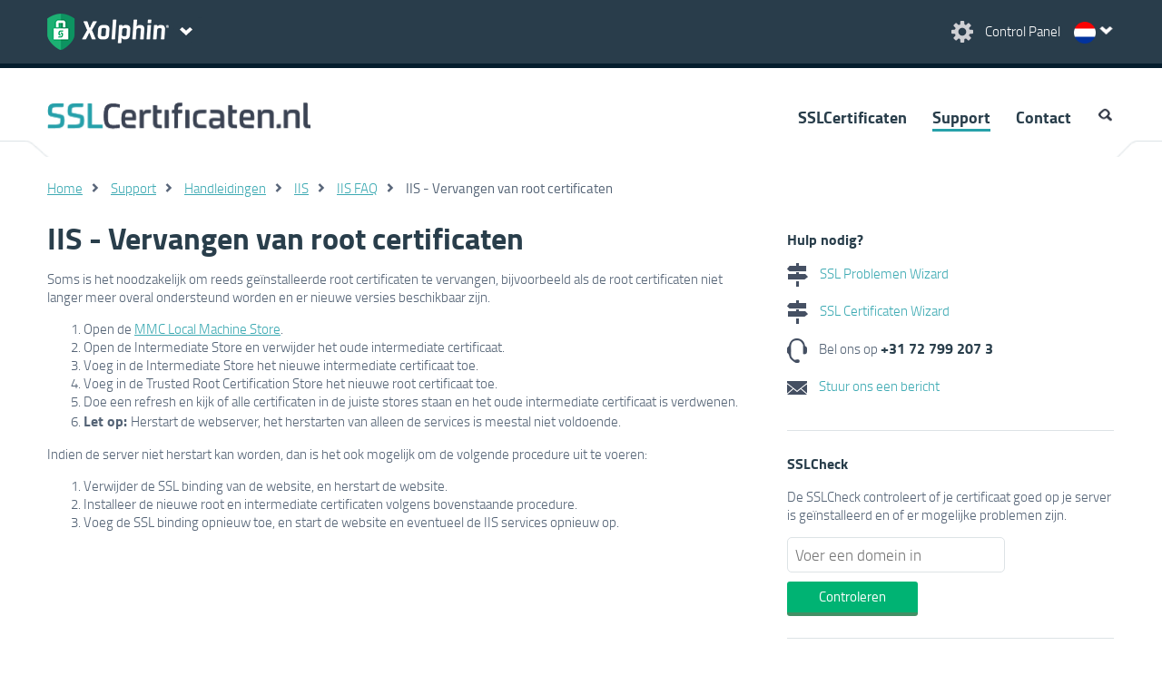

--- FILE ---
content_type: text/html; charset=UTF-8
request_url: https://www.sslcertificaten.nl/support/IIS_FAQ/IIS_-_Vervangen_van_root_certificaten
body_size: 24121
content:
<!DOCTYPE html>
<html lang="" currency="EUR" locale="nl_NL" cdn="https://cdn.xolphin.com/">
<head>
            <!-- Google Tag Manager -->
        <script id="data-google-tag-manager" nonce="TIz7I4XFe2FUFyaNoEOjDXdvHi8=" data-nonce="TIz7I4XFe2FUFyaNoEOjDXdvHi8=">(function(w,d,s,l,i){w[l]=w[l]||[];w[l].push({'gtm.start':
        new Date().getTime(),event:'gtm.js'});var f=d.getElementsByTagName(s)[0],
        j=d.createElement(s),dl=l!='dataLayer'?'&l='+l:'';j.async=true;j.src=
        'https://www.googletagmanager.com/gtm.js?id='+i+dl+ '&gtm_auth=1tANAjLO4Y_xrcStJIDsSw&gtm_preview=env-1&gtm_cookies_win=x';var n=d.querySelector('[nonce]');
        n&&j.setAttribute('nonce',n.nonce||n.getAttribute('nonce'));f.parentNode.insertBefore(j,f);
        })(window,document,'script','dataLayer','GTM-NRCZMLH');</script>
        <!-- End Google Tag Manager -->
        <meta charset="utf-8">
    <link rel="preload" href="https://cdn.xolphin.com/css/style.css?id=fa315afa44483d5e9cd9" as="style">
    <link rel="preload" href="https://cdn.xolphin.com/js/web.js?id=a44e42765825ec45fd41" as="script">

            <link rel="alternate" hreflang="en" href="https://www.xolphin.com/support/IIS_FAQ/" />
	<link rel="alternate" hreflang="nl" href="https://www.sslcertificaten.nl/support/IIS_FAQ/IIS_-_Vervangen_van_root_certificaten" />
	<link rel="alternate" hreflang="de" href="https://www.xolphin.de/support/IIS_FAQ/" />
	<link rel="alternate" hreflang="sv" href="https://www.xolphin.se/support/IIS_FAQ/" />
	<link rel="alternate" hreflang="da" href="https://www.xolphin.dk/support/IIS_FAQ/" />
	
    
    <meta name="description" content="Vervangen van root certificaten welke al in gebruik zijn op IIS">
    <meta name="viewport" content="width=device-width, initial-scale=1.0, maximum-scale=1.0, user-scalable=no">
    <meta name="csrf-token">
    <title>IIS - Vervangen van root certificaten</title>
    <link type="image/png" rel="icon" href="https://cdn.xolphin.com/img/favicon_green.png">
    <link type="image/png" rel="apple-touch-icon" href="https://cdn.xolphin.com/img/touch-icon-green.png">
    <link media="all" type="text/css" rel="stylesheet" href="https://cdn.xolphin.com/css/style.css?id=fa315afa44483d5e9cd9">
        <script src="https://cdn.xolphin.com/js/web.js?id=a44e42765825ec45fd41"></script>
    <!-- App Head -->
        <link rel="canonical" href="https://www.sslcertificaten.nl/support/IIS_FAQ/IIS_-_Vervangen_van_root_certificaten">
    <script src="https://www.google.com/recaptcha/api.js" async defer></script>
    <script id="data-google-tag-manager" nonce="TIz7I4XFe2FUFyaNoEOjDXdvHi8=" data-nonce="TIz7I4XFe2FUFyaNoEOjDXdvHi8=" >
        var captchaWidget;
        var loadCaptcha = function() {
            if ($(".captcha").length > 0 || $("#captcha").length > 0) {
                captchaWidget = grecaptcha.render('captcha', {
                    'sitekey': '6Le399orAAAAAC3JufPcta2nUzzJJokQA5AEnc44',
                    'callback': verifyCallback,
                    'theme': 'light'
                });
            }
        };
        var verifyCallback = function(response) {
            let headers = new Headers();
            headers.append('Content-Type', 'application/json');

            $(".recapcha_token").val(response);
            document.getElementById('contact_form_submit').removeAttribute('disabled');


        };
    </script>
</head>
<body>
            <!-- Google Tag Manager (noscript) -->
        <noscript><iframe src="https://www.googletagmanager.com/ns.html?id=GTM-NRCZMLH&gtm_auth=1tANAjLO4Y_xrcStJIDsSw&gtm_preview=env-1&gtm_cookies_win=x"
        height="0" width="0" style="display:none;visibility:hidden"></iframe></noscript>
        <!-- End Google Tag Manager (noscript) -->
    
    <header>
    <div id="header">
        <div class="content spacesides clr">
            <div class="rght t10">
                <a href="https://www.xolphin.nl/cp" class="wlink">
                    <img class="" width="28" height="27" src="https://cdn.xolphin.com/img/but_settings.png" alt="Control Panel"/>&nbsp;
                    <span class="mobhide controlpanel-txt">Control Panel</span>
                </a>
                    <div id="langselect" class="langlink nl">
        <div id="indicator"></div>
    <nav id="langnav">
        <ul>
                        <li  class="active" >
                <a data-currency="" href="https://www.sslcertificaten.nl/support/IIS_FAQ/IIS_-_Vervangen_van_root_certificaten" class="nl">
                    Nederlands - &euro;
                </a>
            </li>
                        <li >
                <a data-currency="EUR" href="https://www.xolphin.com/support/IIS_FAQ/?cur=EUR" class="eu">
                    English - &euro;
                </a>
            </li>
                        <li >
                <a data-currency="GBP" href="https://www.xolphin.com/support/IIS_FAQ/?cur=GBP" class="gb">
                    English - &pound;
                </a>
            </li>
                        <li >
                <a data-currency="USD" href="https://www.xolphin.com/support/IIS_FAQ/?cur=USD" class="us">
                    English - $
                </a>
            </li>
                        <li >
                <a data-currency="" href="https://www.xolphin.dk/support/IIS_FAQ/" class="da">
                    Dansk - DKK
                </a>
            </li>
                        <li >
                <a data-currency="" href="https://www.xolphin.se/support/IIS_FAQ/" class="sv">
                    Svenska - SEK
                </a>
            </li>
                        <li >
                <a data-currency="" href="https://www.xolphin.de/support/IIS_FAQ/" class="de">
                    Deutsch - &euro;
                </a>
            </li>
                    </ul>
    </nav>
    </div>
            </div>
            <div class="lft clr">
                <a href="https://www.sslcertificaten.nl">
                    <img class="lft" src="https://cdn.xolphin.com/img/logo_xolphin_header_sectigo_clear.png" alt="Xolphin" />
                </a>
                <div id="but-sitenav" class="lft"></div>
            </div>
        </div>





        <div id="sitenav">
    <nav>
        <div class="content spacesides clr">
            <div class="w66 clr">
                <p class="sn-heading">Beveilig je online communicatie</p>
                <div class="w50">
                    <a href="https://www.sslcertificaten.nl" class="wlink"><span class="ttxt">SSL</span>Certificaten.nl</a>
                    <a href="https://www.sslcertificaten.nl" class="lbltxt">Met SSL wordt je vertrouwelijke informatie veilig verzonden</a>
                    <a href="https://www.digitalehandtekeningen.nl" class="wlink"><span class="ttxt">Digitale</span>Handtekeningen.nl</a>
                    <a href="https://www.digitalehandtekeningen.nl" class="lbltxt">Veilig communiceren via E-mail, Code &amp; PDF Signing Certificaten</a>

                </div>
            </div>
            <div class="w33 sidecol">
                <p class="otxt sn-ox">Over Xolphin</p>
                <ul>
                    <li><a href='https://www.xolphin.nl/Xolphin' class="wlink">Over Xolphin</a></li>
                    <li><a href='https://www.xolphin.nl/vacatures' class="wlink">Werken bij Xolphin</a></li>
                    <!--<li><a href='https://www.xolphin.nl/medewerkers' class="wlink">Medewerkers</a></li>-->
                    <li><a href='https://www.xolphin.nl/reviews' class="wlink">Wat klanten zeggen</a></li>
                </ul>
            </div>
        </div>
    </nav>
</div>
    </div>
</header>

<div id="topnav" class="xolphinhead">
    <nav>
        <div class="content spacesides clr">
            <div class="w33">
                <a href="https://www.sslcertificaten.nl"><img src="https://cdn.xolphin.com/img/logo_ssl.png" class="ssl-logo" alt="a picture"></a>
            </div>
            <div class="w66 clr">
                <ul class="clr" id="nav">
            <li >
                                        <a  href="https://www.sslcertificaten.nl/certificaten">
                                SSLCertificaten
                            </a>
                                    </li>
            <li >
                                        <a  class="active"  href="https://www.sslcertificaten.nl/support">
                                Support
                            </a>
                                    </li>
            <li >
                                        <a  href="https://www.xolphin.nl/contact">
                                Contact
                            </a>
                                    </li>
            <li  class="last clr" >
                            <img id="searchbut" width="19" height="20" src="https://cdn.xolphin.com/img/icon_search.gif" alt="search" />

<form method="POST" action="https://www.sslcertificaten.nl/zoeken" accept-charset="UTF-8" id="searchform" class="clr searchform"><input name="_token" type="hidden">

<img id="searchclose" src="https://cdn.xolphin.com/img/icon_search.gif" alt="close" />
<input name='query' type="text" id="searchfield" placeholder="Search">

</form>                    </li>
    </ul>            </div>
        </div>
    </nav>
</div>
    <main class="printblock">
        
            
    <article>

                    <div class="sep">
                <div class="content"></div>
            </div>
        
        
                     <div class=" content space24 clr ">
        <ul class="breadcrumbs">
                                                <li><a href="https://www.sslcertificaten.nl">Home</a></li>
                                                                <li><a href="https://www.sslcertificaten.nl/support">Support</a></li>
                                                                <li><a href="https://www.sslcertificaten.nl/support/Handleidingen">Handleidingen</a></li>
                                                                <li><a href="https://www.sslcertificaten.nl/support/IIS">IIS</a></li>
                                                                <li><a href="https://www.sslcertificaten.nl/support/IIS_FAQ">IIS FAQ</a></li>
                                                                <li class="active">IIS - Vervangen van root certificaten</li>
                                    </ul>
    </div>
    <script type="application/ld+json">
{
   "@context": "http://schema.org",
    "@type": "BreadcrumbList",
        "itemListElement": [
                                                        {
                "@type": "ListItem",
                "position": 1,
                "item": {
                "@id": "https://www.sslcertificaten.nl/support",
                "name": "Support"
                }
                },
                                                                {
                "@type": "ListItem",
                "position": 2,
                "item": {
                "@id": "https://www.sslcertificaten.nl/support/Handleidingen",
                "name": "Handleidingen"
                }
                },
                                                                {
                "@type": "ListItem",
                "position": 3,
                "item": {
                "@id": "https://www.sslcertificaten.nl/support/IIS",
                "name": "IIS"
                }
                },
                                                                {
                "@type": "ListItem",
                "position": 4,
                "item": {
                "@id": "https://www.sslcertificaten.nl/support/IIS_FAQ",
                "name": "IIS FAQ"
                }
                }                                                ]
}
</script>
        
        <div class="content clr ">

                            <div class="w66 spacesides mobsides searchable">
                        <div class="kb-content">
        <h1>IIS - Vervangen van root certificaten</h1>

        <div class="clr">
            <p>Soms is het noodzakelijk om reeds ge&iuml;nstalleerde root certificaten te vervangen, bijvoorbeeld als de root certificaten niet langer meer overal ondersteund worden en er nieuwe versies beschikbaar zijn.</p>
<ol>
<li>Open de <a href="/support/IIS_FAQ/IIS_-_Local_Machine_Certificate_Store_via_mmc_openen">MMC Local Machine Store</a>.</li>
<li>Open de Intermediate Store en verwijder het oude intermediate certificaat.</li>
<li>Voeg in de Intermediate Store het nieuwe intermediate certificaat toe.</li>
<li>Voeg in de Trusted Root Certification Store het nieuwe root certificaat toe.<em><br /></em></li>
<li>Doe een refresh en kijk of alle certificaten in de juiste stores staan en het oude intermediate certificaat is verdwenen.</li>
<li><strong>Let op: </strong>Herstart de webserver, het herstarten van alleen de services is meestal niet voldoende.</li>
</ol>
<p>Indien de server niet herstart kan worden, dan is het ook mogelijk om de volgende procedure uit te voeren:</p>
<ol>
<li>Verwijder de SSL binding van de website, en herstart de website.</li>
<li>Installeer de nieuwe root en intermediate certificaten volgens bovenstaande procedure.</li>
<li>Voeg de SSL binding opnieuw toe, en start de website en eventueel de IIS services opnieuw op.</li>
</ol>
<p>&nbsp;</p>
        </div>
    </div>
                </div>

                <div class="w33 spacesides mobsides sidecol">
                        <div class="t10 spacebottom brdr">
    <h3 class="bltxt b10">Hulp nodig?</h3>
    <p>
        <a href="https://www.sslcertificaten.nl/wizards/SSL_Problemen_Wizard" class="noline">
            <img src="https://cdn.xolphin.com/img/icon_wizard.gif" class="mdl r10" alt="SSL Problemen Wizard">
            SSL Problemen Wizard
        </a>
    </p>
    <p>
        <a href="https://www.sslcertificaten.nl/wizards/SSL_Certificaat_Wizard" class="noline">
            <img src="https://cdn.xolphin.com/img/icon_wizard.gif" class="mdl r10" alt="SSL Certificaten Wizard">
            SSL Certificaten Wizard
        </a>
    </p>
    <p>
        <img src="https://cdn.xolphin.com/img/icon_phone.png" class="mdl r10" alt="Telefoon">
        Bel ons op
        <a class="phonelink" href="tel:+31-72-799-207-3">
            <strong>+31 72 799 207 3</strong>
        </a>
    </p>
    <p>
        <a href="https://www.xolphin.nl/contact" class="noline">
            <img src="https://cdn.xolphin.com/img/icon_mail.png" class="mdl r10" alt="Mail">
            Stuur ons een bericht
        </a>
    </p>
</div>
    <div class="t24 spacebottom brdr">
    <h3>SSLCheck</h3>
    <p>De SSLCheck controleert of je certificaat goed op je server is ge&iuml;nstalleerd en of er mogelijke problemen zijn.</p>
    <form method="POST" action="https://www.sslcheck.nl" accept-charset="UTF-8" id="sslcheckside" class="clr"><input name="_token" type="hidden">
        <div class="w66">
            <input placeholder="Voer een domein in" name="domain" type="text">
            <input class="button big t10" type="submit" value="Controleren">
        </div>
    </form>
</div>
    <div class="t24 spacebottom brdr">
    <h3>Producten</h3>
    <ul class="supportlist">
        <li><a href="https://www.sslcertificaten.nl">SSL Certificaten</a></li>
    </ul>
    <ul class="supportlist">
        <li><a href="https://www.digitalehandtekeningen.nl/email">E-mail handtekeningen</a></li>
        <li><a href="https://www.digitalehandtekeningen.nl/pdf">PDF handtekeningen</a></li>
        <li><a href="https://www.digitalehandtekeningen.nl/code">Code Signing certificaten</a></li>
    </ul>
</div>    <div class="t24 spacebottom brdr">
    <h3>Support</h3>
    <ul class="supportlist">
        <li>
            <a href="https://www.sslcertificaten.nl/support">
                SSL Certificaten
            </a>
        </li>
        <li>
            <a href="https://www.digitalehandtekeningen.nl/support">
                Digitale Handtekeningen
            </a>
        </li>
        <li>
            <a href="https://www.sslcheck.nl/support">
                SSLCheck
            </a>
        </li>
        <li>
            <a href="https://www.sslcertificaten.nl/support/FAQ">
                Veelgestelde vragen
            </a>
        </li>
        <li>
            <a href="https://www.sslcertificaten.nl/download">
                Downloads
            </a>
        </li>
    </ul>
</div>                </div>
            
            
        </div>
            
            
    <div class="contentbottom">

    </div>

    
    </article>
    </main>
    <img id="pointup" src="https://cdn.xolphin.com/img/point_up.png" alt="point up" />
<div id="mktipmsg">
    <div class="mktipmsg clr"></div>
</div>
<footer>
    <div class="content footer-top"></div>
    <div class="bglb">
        <div class="content space24 footer-logo clr">
            <div class="w66 rght wtxt clr">
                <div>
                    <div>Xolphin is partner van</div>
                    <div>
                        <a href="https://www.nldigital.nl/">
                            <img src="https://cdn.xolphin.com/img/logo_nldigital.png" alt="nict" />
                        </a>
                    </div>
                    <div>
                        <a href="https://www.thuiswinkel.org/webshops/business-partnerlijst/xolphin-ssl-certificaten/">
                            <img src="https://cdn.xolphin.com/img/logo_thuiswinkel.png" alt="Thuiswinkel waarborg" />
                        </a>
                    </div>
                    <div>
                        <a href="https://cdn.xolphin.com/downloads/C2120-ISMS759-10-23-cert.pdf">
                            <img height="100" width="auto" src="https://cdn.xolphin.com/img/ISO-IEC-27001-Red.png" alt="ISO IEC 27001" />
                        </a>
                    </div>
                </div>
            </div>
        </div>
    </div>
    <div id="footernav" class="bgbl">
        <nav>
            <div class="content space24">
                <ul class="rolodexholder clr" id="rolodex1">
                    <li class="rolodexitem w33">
                        <div class="rolocontent">
                            <div class="rolotitle otxt">Handige links</div>
                            <div class="rolotext">
                                <ul class="" id="">
            <li >
                                        <a  href="https://www.xolphin.nl/nieuws">
                                Nieuws
                            </a>
                                    </li>
            <li >
                                        <a  href="https://www.xolphin.nl/contact">
                                Contact
                            </a>
                                    </li>
            <li >
                                        <a  href="https://www.sslcertificaten.nl/Sitemap">
                                Sitemap
                            </a>
                                    </li>
            <li >
                                        <a  href="https://www.xolphin.nl/cp">
                                Control Panel
                            </a>
                                    </li>
            <li >
                                        <a  href="https://www.sslcheck.nl">
                                SSLCheck
                            </a>
                                    </li>
            <li >
                            <a  href="https://status.xolphin.com">
                    Status
                </a>
                    </li>
    </ul>                            </div>
                        </div>
                    </li>
                    <li class="rolodexitem w33">
                        <div class="rolocontent">
                            <div class="rolotitle otxt">Ook van Xolphin</div>
                            <div class="rolotext">
                                <ul class="" id="">
            <li >
                            <a  href="https://www.xolphin.nl">
                    Xolphin.nl
                </a>
                    </li>
            <li >
                                        <a  href="https://www.sslcertificaten.nl">
                                SSLCertificaten.nl
                            </a>
                                    </li>
            <li >
                                        <a  href="https://www.digitalehandtekeningen.nl">
                                Digitalehandtekeningen.nl
                            </a>
                                    </li>
            <li >
                            <a  href="https://www.ensured.nl">
                    Ensured
                </a>
                    </li>
    </ul>                            </div>
                        </div>
                    </li>
                    <li class="rolodexitem w33">
                        <div class="rolocontent">
                            <div class="rolotitle otxt">Over Xolphin</div>
                            <div class="rolotext">
                                <ul class="" id="">
            <li >
                                        <a  href="https://www.xolphin.nl/Xolphin">
                                Over Xolphin
                            </a>
                                    </li>
            <li >
                                        <a  href="https://www.xolphin.nl/vacatures">
                                Werken bij Xolphin
                            </a>
                                    </li>
            <li >
                                        <a  href="https://www.xolphin.nl/reviews">
                                Wat klanten zeggen
                            </a>
                                    </li>
            <li >
                                        <a  href="https://www.xolphin.nl/reviews/toevoegen">
                                Geef je mening
                            </a>
                                    </li>
            <li >
                                        <a  href="https://www.xolphin.nl/privacyverklaring">
                                Privacyverklaring
                            </a>
                                    </li>
            <li >
                                        <a  href="https://www.xolphin.nl/voorwaarden">
                                Algemene Voorwaarden
                            </a>
                                    </li>
    </ul>                            </div>
                        </div>
                    </li>
                </ul>
            </div>
            <div class="clr"></div>
        </nav>
    </div>
    <div class="footer_seals_container">
        <div class="footer_seals">
            <div class="seal_container">
                <a href="https://www.cpacanada.ca/webtrustseal?sealid=11422" target="__blank">
                    <img src="/img/seals/WTBRSSL.png">
                </a>
            </div>

            <div class="seal_container">
                <a href="https://www.cpacanada.ca/webtrustseal?sealid=11420" target="__blank">
                    <img src="/img/seals/WTCA.png">
                </a>
            </div>

            <div class="seal_container">
                <a href="https://www.cpacanada.ca/webtrustseal?sealid=11424" target="__blank">
                    <img src="/img/seals/WTCSBR.png">
                </a>
            </div>

            <div class="seal_container">
                <a href="https://www.cpacanada.ca/webtrustseal?sealid=11423" target="__blank">
                    <img src="/img/seals/WTEVSSL.png">
                </a>
            </div>

            <div class="seal_container">
                <a href="https://www.cpacanada.ca/webtrustseal?sealid=11421" target="__blank">
                    <img src="/img/seals/WTNSR.png">
                </a>
            </div>

            <div class="seal_container">
                <a href="https://www.cpacanada.ca/webtrustseal?sealid=11425" target="__blank">
                    <img src="/img/seals/WTSMIMEBR.png">
                </a>
            </div>
        </div>        
    </div>        

    <div id="footer-bottom">
        <div class="content">
            <div class="spacesides">
                <p>&copy; 2025 Xolphin BV</p>
            </div>
        </div>
    </div>
</footer>
    <script src="https://www.google.com/recaptcha/api.js?onload=loadCaptcha&render=explicit" nonce="TIz7I4XFe2FUFyaNoEOjDXdvHi8=" data-nonce="TIz7I4XFe2FUFyaNoEOjDXdvHi8=" async defer></script>
</body>
</html>
